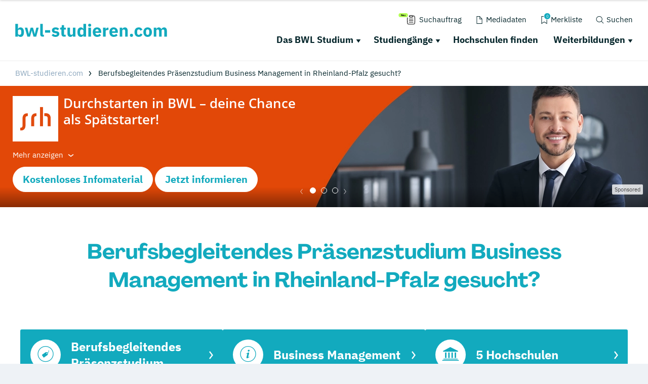

--- FILE ---
content_type: application/javascript; charset=utf-8
request_url: https://www.bwl-studieren.com/typo3conf/ext/drs_template/Resources/Public/js/90665d53f9f93047cb43.js
body_size: 202
content:
"use strict";(self.webpackChunkdm_das_richtige_studieren=self.webpackChunkdm_das_richtige_studieren||[]).push([[44],{9089:function(t,e,i){i.r(e);i.d(e,{MerklisteTooltips:function(){return s}});i(7975);var s=function(){function t(){var t=this;this.setTooltips();window.addEventListener("drs.events.favoriteListUpdated",(function(){t.setTooltips()}))}t.prototype.setTooltips=function(){document.querySelectorAll("[data-hs-merken]").forEach((function(t,e){t.classList.contains("tooltipstered")||$(t).tooltipster();$(t).tooltipster("content",t.getAttribute("data-hs-title"))}))};return t}()}}]);

--- FILE ---
content_type: image/svg+xml
request_url: https://www.bwl-studieren.com/typo3conf/ext/drs_template/Resources/Public/img/schriftlogos/bwl_studieren_com.svg
body_size: 2460
content:
<?xml version="1.0" encoding="UTF-8"?><svg id="Ebene_2" xmlns="http://www.w3.org/2000/svg" viewBox="0 0 187.54 16.29"><defs><style>.cls-1{fill:#12AABE;}</style></defs><g id="Ebene_1-2"><g><path class="cls-1" d="M0,.19H3.17V6.68h.11c.16-.63,.52-1.14,1.08-1.54,.56-.4,1.21-.6,1.94-.6,1.43,0,2.5,.5,3.23,1.5,.73,1,1.09,2.46,1.09,4.37s-.37,3.37-1.09,4.38c-.73,1.01-1.81,1.51-3.23,1.51-.37,0-.72-.05-1.05-.16-.33-.11-.62-.26-.89-.45-.26-.19-.49-.42-.67-.68s-.32-.55-.41-.85h-.11v1.88H0V.19ZM5.25,13.72c.6,0,1.09-.21,1.49-.63,.39-.42,.59-.99,.59-1.7v-1.95c0-.71-.2-1.28-.59-1.7-.39-.42-.89-.63-1.49-.63s-1.1,.15-1.49,.44c-.39,.29-.59,.7-.59,1.21v3.32c0,.51,.2,.92,.59,1.21,.39,.29,.89,.44,1.49,.44Z"/><path class="cls-1" d="M11.73,4.79h3.06l1.09,4.54,.77,3.42h.09l.9-3.42,1.28-4.54h2.89l1.3,4.54,.92,3.42h.08l.77-3.42,1.09-4.54h2.93l-3.1,11.24h-3.32l-1.37-4.75-.79-2.91h-.06l-.77,2.91-1.37,4.75h-3.25l-3.15-11.24Z"/><path class="cls-1" d="M33.95,16.03c-1.08,0-1.88-.26-2.39-.79-.51-.53-.76-1.29-.76-2.29V.19h3.17V13.57h1.41v2.46h-1.43Z"/><path class="cls-1" d="M36.73,11.05v-3.08h6.36v3.08h-6.36Z"/><path class="cls-1" d="M49.62,16.29c-1.09,0-2-.17-2.74-.52-.74-.35-1.41-.85-1.99-1.49l1.86-1.88c.4,.44,.84,.79,1.33,1.05s1.03,.38,1.65,.38,1.06-.1,1.31-.29c.24-.19,.36-.45,.36-.78,0-.53-.38-.84-1.13-.94l-1.22-.15c-2.53-.31-3.79-1.47-3.79-3.47,0-.54,.1-1.04,.31-1.49,.21-.45,.5-.83,.88-1.16s.83-.57,1.37-.75,1.14-.27,1.81-.27c.58,0,1.1,.04,1.55,.12,.45,.08,.85,.19,1.2,.34,.35,.15,.67,.34,.96,.56,.29,.22,.58,.47,.87,.74l-1.82,1.86c-.36-.36-.76-.64-1.21-.84-.45-.21-.91-.31-1.38-.31-.54,0-.93,.08-1.16,.26-.23,.17-.34,.4-.34,.68,0,.3,.08,.53,.25,.7s.47,.28,.93,.35l1.26,.17c2.47,.33,3.7,1.46,3.7,3.38,0,.54-.12,1.04-.34,1.5-.23,.46-.55,.85-.97,1.19-.42,.34-.93,.6-1.52,.78-.59,.19-1.25,.28-1.98,.28Z"/><path class="cls-1" d="M60.37,16.03c-1.1,0-1.93-.28-2.49-.83s-.85-1.37-.85-2.44V7.26h-1.58v-2.46h.79c.43,0,.72-.1,.88-.31s.24-.5,.24-.89V1.75h2.85v3.04h2.23v2.46h-2.23v6.31h2.05v2.46h-1.88Z"/><path class="cls-1" d="M71.26,14.15h-.11c-.1,.29-.23,.56-.4,.81s-.37,.49-.63,.68c-.26,.2-.56,.36-.91,.47-.35,.11-.75,.17-1.21,.17-1.16,0-2.03-.38-2.62-1.15-.59-.76-.89-1.86-.89-3.29V4.79h3.17v6.79c0,.68,.12,1.21,.36,1.58s.66,.56,1.24,.56c.24,0,.48-.04,.73-.11,.24-.07,.46-.17,.64-.31s.34-.3,.45-.5c.11-.2,.17-.44,.17-.71V4.79h3.17v11.24h-3.17v-1.88Z"/><path class="cls-1" d="M84.28,14.15h-.11c-.09,.3-.22,.58-.41,.85s-.41,.49-.67,.68c-.26,.19-.56,.34-.9,.45-.34,.11-.68,.16-1.04,.16-1.43,0-2.5-.5-3.23-1.51-.73-1.01-1.09-2.47-1.09-4.38s.36-3.37,1.09-4.37c.73-1,1.81-1.5,3.23-1.5,.73,0,1.37,.2,1.94,.6,.56,.4,.92,.91,1.08,1.54h.11V.19h3.17v15.84h-3.17v-1.88Zm-2.08-.43c.6,0,1.09-.15,1.49-.44,.39-.29,.59-.7,.59-1.21v-3.32c0-.51-.2-.92-.59-1.21-.39-.29-.89-.44-1.49-.44s-1.09,.21-1.49,.63-.59,.99-.59,1.7v1.95c0,.71,.2,1.28,.59,1.7s.89,.63,1.49,.63Z"/><path class="cls-1" d="M91.98,3.6c-.64,0-1.11-.15-1.4-.44-.29-.29-.44-.67-.44-1.12v-.47c0-.46,.15-.83,.44-1.12s.76-.44,1.4-.44,1.11,.15,1.4,.44c.29,.29,.44,.67,.44,1.12v.47c0,.46-.15,.83-.44,1.12-.29,.29-.76,.44-1.4,.44Zm-1.58,1.2h3.17v11.24h-3.17V4.79Z"/><path class="cls-1" d="M101.21,16.29c-.86,0-1.62-.14-2.29-.42-.67-.28-1.24-.67-1.7-1.18-.46-.51-.81-1.12-1.05-1.85-.24-.73-.35-1.54-.35-2.44s.11-1.69,.34-2.41c.23-.72,.57-1.34,1.02-1.85s1-.91,1.66-1.19c.66-.28,1.41-.42,2.25-.42,.93,0,1.72,.16,2.39,.47,.66,.31,1.21,.74,1.63,1.26,.42,.53,.73,1.14,.92,1.83s.29,1.42,.29,2.17v.94h-7.21v.17c0,.74,.2,1.32,.6,1.75,.4,.43,1.03,.65,1.88,.65,.66,0,1.19-.13,1.61-.39s.8-.58,1.16-.94l1.58,1.97c-.5,.59-1.15,1.04-1.96,1.37-.81,.33-1.72,.49-2.75,.49Zm-.06-9.42c-.64,0-1.14,.21-1.51,.63s-.55,.98-.55,1.68v.17h3.94v-.19c0-.69-.15-1.24-.46-1.66s-.78-.63-1.42-.63Z"/><path class="cls-1" d="M108.55,16.03V4.79h3.17v2.44h.11c.06-.31,.16-.62,.3-.91,.14-.29,.33-.55,.57-.78,.24-.23,.52-.41,.85-.55s.71-.2,1.16-.2h.56v2.95h-.79c-.93,0-1.62,.12-2.07,.36-.45,.24-.67,.69-.67,1.35v6.57h-3.17Z"/><path class="cls-1" d="M121.78,16.29c-.86,0-1.62-.14-2.29-.42-.67-.28-1.24-.67-1.7-1.18s-.81-1.12-1.05-1.85-.35-1.54-.35-2.44,.11-1.69,.34-2.41c.23-.72,.57-1.34,1.02-1.85s1-.91,1.66-1.19,1.41-.42,2.25-.42c.93,0,1.72,.16,2.39,.47,.66,.31,1.21,.74,1.63,1.26,.42,.53,.73,1.14,.92,1.83s.29,1.42,.29,2.17v.94h-7.21v.17c0,.74,.2,1.32,.6,1.75,.4,.43,1.03,.65,1.88,.65,.66,0,1.19-.13,1.61-.39,.41-.26,.8-.58,1.16-.94l1.58,1.97c-.5,.59-1.15,1.04-1.96,1.37-.81,.33-1.72,.49-2.75,.49Zm-.06-9.42c-.64,0-1.15,.21-1.51,.63-.36,.42-.55,.98-.55,1.68v.17h3.94v-.19c0-.69-.15-1.24-.46-1.66-.31-.42-.78-.63-1.42-.63Z"/><path class="cls-1" d="M129.12,16.03V4.79h3.17v1.91h.13c.2-.58,.55-1.09,1.05-1.52,.5-.43,1.19-.64,2.08-.64,1.16,0,2.03,.38,2.62,1.16,.59,.77,.89,1.87,.89,3.3v7.04h-3.17v-6.79c0-.73-.11-1.27-.34-1.62-.23-.35-.64-.52-1.22-.52-.26,0-.51,.03-.75,.1-.24,.06-.46,.17-.65,.31-.19,.14-.35,.32-.46,.52s-.17,.45-.17,.72v7.28h-3.17Z"/><path class="cls-1" d="M143.72,16.27c-.64,0-1.12-.16-1.42-.48s-.46-.73-.46-1.23v-.43c0-.5,.15-.91,.46-1.23s.78-.48,1.42-.48,1.12,.16,1.42,.48,.46,.73,.46,1.23v.43c0,.5-.15,.91-.46,1.23s-.78,.48-1.42,.48Z"/><path class="cls-1" d="M152.73,16.29c-.84,0-1.59-.14-2.25-.42s-1.21-.67-1.65-1.18-.78-1.12-1.01-1.85c-.23-.73-.34-1.54-.34-2.44s.11-1.71,.34-2.43c.23-.72,.56-1.34,1.01-1.85s.99-.91,1.65-1.18c.66-.27,1.41-.41,2.25-.41,1.14,0,2.09,.26,2.86,.77,.76,.51,1.31,1.23,1.64,2.16l-2.57,1.11c-.1-.43-.31-.79-.62-1.09-.31-.3-.75-.45-1.31-.45-.64,0-1.13,.21-1.46,.63s-.49,.99-.49,1.7v2.1c0,.71,.16,1.28,.49,1.69s.81,.62,1.46,.62c.57,0,1.02-.15,1.36-.46,.34-.31,.58-.71,.74-1.21l2.46,1.07c-.37,1.07-.95,1.85-1.72,2.35-.78,.5-1.72,.75-2.84,.75Z"/><path class="cls-1" d="M163.71,16.29c-.83,0-1.57-.14-2.21-.41-.65-.27-1.2-.66-1.65-1.18s-.8-1.13-1.04-1.86c-.24-.73-.36-1.54-.36-2.44s.12-1.71,.36-2.44c.24-.73,.59-1.34,1.04-1.85s1-.9,1.65-1.17c.65-.27,1.39-.41,2.21-.41s1.57,.14,2.22,.41c.65,.27,1.2,.66,1.65,1.17s.8,1.12,1.04,1.85,.36,1.54,.36,2.44-.12,1.71-.36,2.44-.59,1.35-1.04,1.86-1,.91-1.65,1.18c-.65,.27-1.39,.41-2.22,.41Zm0-2.5c.63,0,1.11-.19,1.46-.58,.34-.39,.51-.93,.51-1.65v-2.29c0-.71-.17-1.26-.51-1.65-.34-.38-.83-.58-1.46-.58s-1.11,.19-1.46,.58c-.34,.39-.51,.94-.51,1.65v2.29c0,.71,.17,1.26,.51,1.65,.34,.38,.83,.58,1.46,.58Z"/><path class="cls-1" d="M171.23,16.03V4.79h3.17v1.91h.13c.2-.6,.54-1.11,1.03-1.53s1.15-.63,1.99-.63c.77,0,1.43,.19,1.97,.58,.54,.38,.93,.95,1.18,1.69h.06c.1-.31,.25-.61,.46-.89s.46-.52,.76-.72c.3-.2,.63-.36,1.01-.48,.37-.12,.77-.18,1.2-.18,1.08,0,1.92,.38,2.49,1.16,.58,.77,.87,1.87,.87,3.3v7.04h-3.17v-6.79c0-1.43-.51-2.14-1.54-2.14-.47,0-.9,.14-1.28,.41s-.58,.68-.58,1.24v7.28h-3.17v-6.79c0-1.43-.51-2.14-1.54-2.14-.23,0-.45,.03-.67,.1s-.42,.17-.6,.31c-.18,.14-.32,.32-.43,.52s-.16,.45-.16,.72v7.28h-3.17Z"/></g></g></svg>